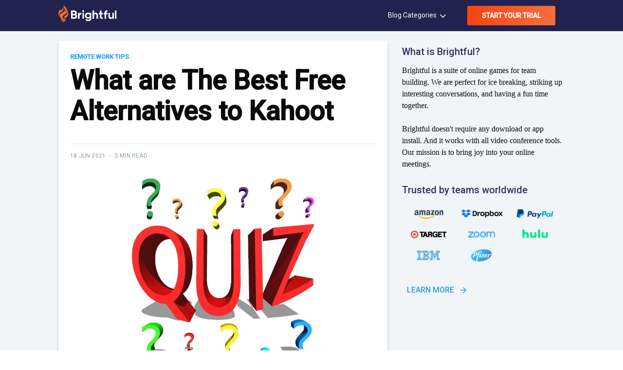

--- FILE ---
content_type: text/html; charset=utf-8
request_url: https://www.brightful.me/blog/what-are-the-free-alternatives-to-kahoot/
body_size: 13596
content:
<!DOCTYPE html>
<html lang="en">
<head>

    <meta charset="utf-8" />
    <meta http-equiv="X-UA-Compatible" content="IE=edge" />

    <title>What are The Best Free Alternatives to Kahoot</title>
    <meta name="HandheldFriendly" content="True" />
    <meta name="viewport" content="width=device-width, initial-scale=1.0" />
    <link rel="stylesheet" type="text/css" href="https://www.brightful.me/assets/built/screen.css?v=76e5a8d011" />

    <meta name="description" content="Searching for alternatives to Kahoot to excite your team or students as you teach them something new, then you’ve found the right place.">
    <link rel="icon" href="https://www.brightful.me/content/images/size/w256h256/2020/07/icon_83.5@2x.png" type="image/png">
    <link rel="canonical" href="https://www.brightful.me/blog/what-are-the-free-alternatives-to-kahoot/">
    <meta name="referrer" content="no-referrer-when-downgrade">
    
    <meta property="og:site_name" content="Connect in a more meaningful way">
    <meta property="og:type" content="article">
    <meta property="og:title" content="What are The Best Free Alternatives to Kahoot">
    <meta property="og:description" content="Searching for alternatives to Kahoot to excite your team or students as you teach them something new, then you’ve found the right place.">
    <meta property="og:url" content="https://www.brightful.me/blog/what-are-the-free-alternatives-to-kahoot/">
    <meta property="og:image" content="https://www.brightful.me/content/images/2021/06/2-1.jpg">
    <meta property="article:published_time" content="2021-06-18T15:05:38.000Z">
    <meta property="article:modified_time" content="2021-11-22T06:21:51.000Z">
    <meta property="article:tag" content="Remote Work Tips">
    <meta property="article:tag" content="Icebreaker Games">
    
    <meta name="twitter:card" content="summary_large_image">
    <meta name="twitter:title" content="What are The Best Free Alternatives to Kahoot">
    <meta name="twitter:description" content="Searching for alternatives to Kahoot to excite your team or students as you teach them something new, then you’ve found the right place.">
    <meta name="twitter:url" content="https://www.brightful.me/blog/what-are-the-free-alternatives-to-kahoot/">
    <meta name="twitter:image" content="https://www.brightful.me/content/images/2021/06/2-1.jpg">
    <meta name="twitter:label1" content="Written by">
    <meta name="twitter:data1" content="Wilson Pang">
    <meta name="twitter:label2" content="Filed under">
    <meta name="twitter:data2" content="Remote Work Tips, Icebreaker Games">
    <meta name="twitter:site" content="@brightfulhq">
    <meta property="og:image:width" content="1200">
    <meta property="og:image:height" content="800">
    
    <script type="application/ld+json">
{
    "@context": "https://schema.org",
    "@type": "Article",
    "publisher": {
        "@type": "Organization",
        "name": "Connect in a more meaningful way",
        "url": "https://www.brightful.me/",
        "logo": {
            "@type": "ImageObject",
            "url": "https://www.brightful.me/content/images/size/w256h256/2020/07/icon_83.5@2x.png",
            "width": 60,
            "height": 60
        }
    },
    "author": {
        "@type": "Person",
        "name": "Wilson Pang",
        "image": {
            "@type": "ImageObject",
            "url": "//www.gravatar.com/avatar/59ace1c1da0a5307a7a430cfa8cec2ff?s=250&d=mm&r=x",
            "width": 250,
            "height": 250
        },
        "url": "https://www.brightful.me/404/",
        "sameAs": []
    },
    "headline": "What are The Best Free Alternatives to Kahoot",
    "url": "https://www.brightful.me/blog/what-are-the-free-alternatives-to-kahoot/",
    "datePublished": "2021-06-18T15:05:38.000Z",
    "dateModified": "2021-11-22T06:21:51.000Z",
    "image": {
        "@type": "ImageObject",
        "url": "https://www.brightful.me/content/images/2021/06/2-1.jpg",
        "width": 1200,
        "height": 800
    },
    "keywords": "Remote Work Tips, Icebreaker Games",
    "description": "Kahoot is a popular platform that provides an endless way for entertainment and\neducation. The platform allows its users to design quizzes\n[https://www.brightful.me/blog/trivia-categories/] and creates a challenging\nenvironment that ignites people&#x27;s desires to learn something new. However, there\nare games like Kahoot that are available in the market, and you can find a large\namount online. A decent amount of them are free to use and provide you with an\nassortment of features that can ensure you ",
    "mainEntityOfPage": "https://www.brightful.me/blog/what-are-the-free-alternatives-to-kahoot/"
}
    </script>

    <meta name="generator" content="Ghost 6.12">
    <link rel="alternate" type="application/rss+xml" title="Connect in a more meaningful way" href="https://www.brightful.me/blog/rss/">
    <script defer src="https://cdn.jsdelivr.net/ghost/portal@~2.56/umd/portal.min.js" data-i18n="true" data-ghost="https://www.brightful.me/" data-key="506ed75d49bc660befdedacbea" data-api="https://alvinhung.ghost.io/ghost/api/content/" data-locale="en" crossorigin="anonymous"></script><style id="gh-members-styles">.gh-post-upgrade-cta-content,
.gh-post-upgrade-cta {
    display: flex;
    flex-direction: column;
    align-items: center;
    font-family: -apple-system, BlinkMacSystemFont, 'Segoe UI', Roboto, Oxygen, Ubuntu, Cantarell, 'Open Sans', 'Helvetica Neue', sans-serif;
    text-align: center;
    width: 100%;
    color: #ffffff;
    font-size: 16px;
}

.gh-post-upgrade-cta-content {
    border-radius: 8px;
    padding: 40px 4vw;
}

.gh-post-upgrade-cta h2 {
    color: #ffffff;
    font-size: 28px;
    letter-spacing: -0.2px;
    margin: 0;
    padding: 0;
}

.gh-post-upgrade-cta p {
    margin: 20px 0 0;
    padding: 0;
}

.gh-post-upgrade-cta small {
    font-size: 16px;
    letter-spacing: -0.2px;
}

.gh-post-upgrade-cta a {
    color: #ffffff;
    cursor: pointer;
    font-weight: 500;
    box-shadow: none;
    text-decoration: underline;
}

.gh-post-upgrade-cta a:hover {
    color: #ffffff;
    opacity: 0.8;
    box-shadow: none;
    text-decoration: underline;
}

.gh-post-upgrade-cta a.gh-btn {
    display: block;
    background: #ffffff;
    text-decoration: none;
    margin: 28px 0 0;
    padding: 8px 18px;
    border-radius: 4px;
    font-size: 16px;
    font-weight: 600;
}

.gh-post-upgrade-cta a.gh-btn:hover {
    opacity: 0.92;
}</style>
    <script defer src="https://cdn.jsdelivr.net/ghost/sodo-search@~1.8/umd/sodo-search.min.js" data-key="506ed75d49bc660befdedacbea" data-styles="https://cdn.jsdelivr.net/ghost/sodo-search@~1.8/umd/main.css" data-sodo-search="https://alvinhung.ghost.io/" data-locale="en" crossorigin="anonymous"></script>
    
    <link href="https://www.brightful.me/webmentions/receive/" rel="webmention">
    <script defer src="/public/cards.min.js?v=76e5a8d011"></script>
    <link rel="stylesheet" type="text/css" href="/public/cards.min.css?v=76e5a8d011">
    <script defer src="/public/member-attribution.min.js?v=76e5a8d011"></script>
    <script defer src="/public/ghost-stats.min.js?v=76e5a8d011" data-stringify-payload="false" data-datasource="analytics_events" data-storage="localStorage" data-host="https://www.brightful.me/.ghost/analytics/api/v1/page_hit"  tb_site_uuid="c9c57e5e-6fef-464e-a31d-e457122c98fb" tb_post_uuid="8e8e5213-fba5-4d40-9471-02e5c5b03939" tb_post_type="post" tb_member_uuid="undefined" tb_member_status="undefined"></script><style>:root {--ghost-accent-color: #15171A;}</style>
    <!-- Google Tag Manager -->
<script>
  (function (w, d, s, l, i) {
    w[l] = w[l] || [];
    w[l].push({ "gtm.start": new Date().getTime(), event: "gtm.js" });
    var f = d.getElementsByTagName(s)[0],
      j = d.createElement(s),
      dl = l != "dataLayer" ? "&l=" + l : "";
    j.async = true;
    j.src = "https://www.googletagmanager.com/gtm.js?id=" + i + dl;
    f.parentNode.insertBefore(j, f);
  })(window, document, "script", "dataLayer", "GTM-PTQVHFL");
</script>
<!-- End Google Tag Manager -->

<!-- Amplitude script -->
<script type="text/javascript">
(function(e,t){var n=e.amplitude||{_q:[],_iq:{}};var r=t.createElement("script")
;r.type="text/javascript"
;r.integrity="sha384-xwN6OCSgIf1SF9jtD6pouaSwCvpobyV3lanBGQ1d33MwTxLarbQxUif0Slt0npCM"
;r.crossOrigin="anonymous";r.async=true
;r.src="https://cdn.amplitude.com/libs/amplitude-8.3.0-min.gz.js"
;r.onload=function(){if(!e.amplitude.runQueuedFunctions){
console.log("[Amplitude] Error: could not load SDK")}}
;var i=t.getElementsByTagName("script")[0];i.parentNode.insertBefore(r,i)
;function s(e,t){e.prototype[t]=function(){
this._q.push([t].concat(Array.prototype.slice.call(arguments,0)));return this}}
var o=function(){this._q=[];return this}
;var a=["add","append","clearAll","prepend","set","setOnce","unset","preInsert","postInsert","remove"]
;for(var c=0;c<a.length;c++){s(o,a[c])}n.Identify=o;var u=function(){this._q=[]
;return this}
;var l=["setProductId","setQuantity","setPrice","setRevenueType","setEventProperties"]
;for(var p=0;p<l.length;p++){s(u,l[p])}n.Revenue=u
;var d=["init","logEvent","logRevenue","setUserId","setUserProperties","setOptOut","setVersionName","setDomain","setDeviceId","enableTracking","setGlobalUserProperties","identify","clearUserProperties","setGroup","logRevenueV2","regenerateDeviceId","groupIdentify","onInit","logEventWithTimestamp","logEventWithGroups","setSessionId","resetSessionId"]
;function v(e){function t(t){e[t]=function(){
e._q.push([t].concat(Array.prototype.slice.call(arguments,0)))}}
for(var n=0;n<d.length;n++){t(d[n])}}v(n);n.getInstance=function(e){
e=(!e||e.length===0?"$default_instance":e).toLowerCase()
;if(!Object.prototype.hasOwnProperty.call(n._iq,e)){n._iq[e]={_q:[]};v(n._iq[e])
}return n._iq[e]};e.amplitude=n})(window,document);
</script>
<!-- End Amplitude script -->

<!-- Convertize script -->
<script src="//pixel.convertize.io/8154.js" charset="UTF-8"></script>
<!-- End Convertize script -->

	<script src="https://cdn.polyfill.io/v2/polyfill.min.js?features=es6,Array.prototype.includes,CustomEvent,Object.entries,Object.values,URL"></script>
    <script src="https://www.brightful.me/assets/home/js/app.js?v=76e5a8d011"></script>

    <script>
        initAmplitude();
        identifyAmplitude("setOnce", "creationDate", new Date(Date.now()).toISOString());
        identifyAmplitude("setOnce", "landingPage", location.pathname);
    </script>
</head>
<body class="post-template tag-remote-work-tips tag-icebreaker-games">

    <div class="site-wrapper">

        <head>
    <link rel="stylesheet" type="text/css" href="https://www.brightful.me/assets/random-question-generator/styles.css?v=76e5a8d011" />
    <link rel="stylesheet" type="text/css" href="https://www.brightful.me/assets/random-question-generator-2/styles.css?v=76e5a8d011" />
    <link rel="stylesheet" type="text/css" href="https://www.brightful.me/assets/random-noun-generator/styles.css?v=76e5a8d011" />
    <link rel="stylesheet" type="text/css" href="https://www.brightful.me/assets/random-trivia-generator/styles.css?v=76e5a8d011" />
    <link rel="stylesheet" type="text/css" href="https://www.brightful.me/assets/random-pictionary-christmas-generator/styles.css?v=76e5a8d011" />
    <link rel="stylesheet" type="text/css" href="https://www.brightful.me/assets/built/popup.css?v=76e5a8d011" />
    <link rel="stylesheet" href="https://cdn.plyr.io/3.6.7/plyr.css" />
</head>


<header class="site-header">
    <div class="outer site-nav-main brightful-dark-bg">
    <div class="inner">
        <nav class="site-nav">
        <div class="site-nav-left">
                <a class="site-nav-logo fix-logo" href="https://www.brightful.me"><img src="https://www.brightful.me/assets/home/img/logo-white.svg?v=76e5a8d011" alt="Connect in a more meaningful way" /></a>
        </div>
    <div class="site-nav-right">
            <ul class="site-nav-right-menu">
                <li class="blog-category"><a href="#">Blog Categories <svg xmlns="http://www.w3.org/2000/svg" width="24" height="24" viewBox="0 0 24 24" fill="none" stroke="currentColor" stroke-width="2" stroke-linecap="round" stroke-linejoin="round" class="feather feather-chevron-down"><polyline points="6 9 12 15 18 9"></polyline></svg></a>
                            <ul class="nav" role="menu">
            <li class="nav-latest-posts">
                <a href="https://www.brightful.me/blog/">Latest Posts</a>
            </li>
            <li class="nav-conversation-starters">
                <a href="https://www.brightful.me/tag/conversation-starters/">Conversation Starters</a>
            </li>
            <li class="nav-icebreaker-games">
                <a href="https://www.brightful.me/blog/best-icebreaker-games-for-team-building-activities/">Icebreaker Games</a>
            </li>
            <li class="nav-remote-work-tips">
                <a href="https://www.brightful.me/blog/all-you-ever-need-to-know-about-remote-work/">Remote Work Tips</a>
            </li>
            <li class="nav-self-care">
                <a href="https://www.brightful.me/blog/why-is-self-care-in-important-in-the-remote-workplace/">Self-care</a>
            </li>
    </ul>

                </li>
                        <li class="nav-start-your-trial"><a href="https://www.brightful.me/play/?source=blog" class="host-game">START YOUR TRIAL</a></li>

            </ul>
    </div>
</nav>    </div>
</div>
</header>

<script src="https://ajax.googleapis.com/ajax/libs/jquery/3.6.0/jquery.min.js"></script>
<script src="https://www.brightful.me/assets/random-question-generator/script.js?v=76e5a8d011"></script>
<script src="https://www.brightful.me/assets/random-question-generator-2/script.js?v=76e5a8d011"></script>
<script src="https://www.brightful.me/assets/random-noun-generator/script.js?v=76e5a8d011"></script>
<script src="https://www.brightful.me/assets/random-trivia-generator/script.js?v=76e5a8d011"></script>
<script src="https://www.brightful.me/assets/random-pictionary-christmas-generator/script.js?v=76e5a8d011"></script>
<script src="https://cdn.plyr.io/3.6.7/plyr.polyfilled.js"></script>

<main id="site-main" class="site-main outer post-main-wrapper">
    <div class="inner">
        <article class="post-full post tag-remote-work-tips tag-icebreaker-games "></article>
            <div class="post-wrapper">
                <div class="post-full-content-box post-full-inner-content">
                    <header class="post-full-header">
                        <section class="post-full-tags">
                            <a href="/tag/remote-work-tips/">Remote Work Tips</a>
                        </section>
                        <h1 class="post-full-title">What are The Best Free Alternatives to Kahoot</h1>
                        <div class="post-full-byline">
                            <section class="post-full-byline-content">
                                <section class="post-full-byline-meta">
                                    <div class="byline-meta-content">
                                        <time class="byline-meta-date"
                                            datetime="2021-06-18">18 Jun 2021</time>
                                        <span class="byline-reading-time"><span class="bull">&bull;</span>
                                            5 min read</span>
                                    </div>
                                </section>
                            </section>
                        </div>
                    </header>
                    <figure class="post-full-image">
                        <img srcset="/content/images/size/w300/2021/06/2-1.jpg 300w,
                                    /content/images/size/w600/2021/06/2-1.jpg 600w,
                                    /content/images/size/w1000/2021/06/2-1.jpg 1000w,
                                    /content/images/size/w2000/2021/06/2-1.jpg 2000w" sizes="(max-width: 800px) 400px,
                                (max-width: 1170px) 1170px,
                                    2000px" src="/content/images/size/w2000/2021/06/2-1.jpg" alt="What are The Best Free Alternatives to Kahoot" />
                    </figure>
                    <section class="post-full-content control-full-w-image">
                        <div class="post-content">
                            <p>Kahoot is a popular platform that provides an endless way for entertainment and education. The platform allows its users to design <a href="https://www.brightful.me/blog/trivia-categories/">quizzes</a> and creates a challenging environment that ignites people's desires to learn something new. However, there are <strong>games like</strong> Kahoot that are available in the market, and you can find a large amount online. A decent amount of them are free to use and provide you with an assortment of features that can ensure you and your remote team have an exceptional time. <br></p><p>If you are searching for options similar to Kahoot that allow you to ignite some excitement from your team or students as you teach them something new, then you’ve found the right place. For this post, we are going to provide you with free alternatives to Kahoot. <br></p><figure class="kg-card kg-image-card"><img src="https://www.brightful.me/content/images/2021/06/image-17.png" class="kg-image" alt loading="lazy" width="1920" height="1080" srcset="https://www.brightful.me/content/images/size/w600/2021/06/image-17.png 600w, https://www.brightful.me/content/images/size/w1000/2021/06/image-17.png 1000w, https://www.brightful.me/content/images/size/w1600/2021/06/image-17.png 1600w, https://www.brightful.me/content/images/2021/06/image-17.png 1920w" sizes="(min-width: 720px) 720px"></figure><h2 id="brightful"><a href="https://www.brightful.me/play/"><strong>Brightful</strong></a></h2><p>Remote learning is a challenge for many people, especially if they need to keep their students or teams engaged online. Keeping everyone’s attention is hard with the proper stimulation and causes people to lose their concentration on the video calls. Fortunately, Brightful has managed to create a platform that provides you with icebreaker games and group activities that can turn these video calls into something exciting and engaging, along with providing a learning opportunity for everyone involved. <br></p><figure class="kg-card kg-image-card kg-width-full"><a href="https://www.brightful.me/play/"><img src="https://www.brightful.me/content/images/2021/09/Brightful-Dashboard.JPG" class="kg-image" alt loading="lazy" width="1901" height="785" srcset="https://www.brightful.me/content/images/size/w600/2021/09/Brightful-Dashboard.JPG 600w, https://www.brightful.me/content/images/size/w1000/2021/09/Brightful-Dashboard.JPG 1000w, https://www.brightful.me/content/images/size/w1600/2021/09/Brightful-Dashboard.JPG 1600w, https://www.brightful.me/content/images/2021/09/Brightful-Dashboard.JPG 1901w"></a></figure><p>Brightful provides its users with a suite of games that increase engagement and social solidarity. Playing these games before the start of a meeting can improve communication and social interaction. Games like <a href="https://now.brightful.me/draw-it?ref=brightful.me">Draw It </a>or <a href="https://now.brightful.me/conversations?ref=brightful.me">Question</a> of the day are designed to develop positive behavior such as teamwork. Similar to Kahoot, Brightful gives you the ability to customize the games, so you can create questions that match your specific needs. Host a quiz by including multiple-choice questions with <a href="https://now.brightful.me/trivia?ref=brightful.me">Trivia</a>, or play Describe it with a list of particular words. There is also a community of other Brightful users who share their content from all over the world. <br></p><figure class="kg-card kg-image-card"><a href="https://now.brightful.me/draw-it?ref=brightful.me"><img src="https://www.brightful.me/content/images/2021/09/draw-it---Hero-image.gif" class="kg-image" alt loading="lazy" width="270" height="464"></a></figure><h2 id="quizlet"><a href="https://quizlet.com/?ref=brightful.me"><strong>Quizlet</strong></a></h2><p>Quizlet provides you almost everything you would expect from a free Kahoot alternative. The platform is entirely free to download and play. The user can easily choose games to play by starting a quiz, and it even offers you the ability to create more in-depth questions for your assessments. Quizlet also provides study tools that can help teachers better prepare students for upcoming exams. Home use is a superb feature for this app. Arranging a quiz game for a room of people is no trouble at all with Quizlet. The interactive review games also assist students with catching up on lesson plans more efficiently. <br><br></p><h2 id="jeopardy-lab"><a href="https://jeopardylabs.com/?ref=brightful.me"><strong>Jeopardy Lab</strong></a></h2><p>Jeopardy Lab is another free alternative to Kahoot that shares some similar features. The platform allows users to create and customize jeopardy questions for free. You can use this website to come up with questions that will leave everyone having an exciting experience and ensure they leave with more knowledge. For a teacher, Jeopardy Lab can help students review for upcoming exams. In the case of remote managers, the platform is exceptional for boosting social interaction among team members and testing what they know about the organization or industry. <br></p><p><strong>Similar to Kahoot</strong>, Jeopardy Lab is easy to work with. All you have to do is create a customized Jeopardy template, share the provided URL with your team and get ready to answer those questions. There are also other templates designed by other users that are available as well. Jeopardy Labs has a sizable list that you can browse through and edit to suit your needs. <br></p><h2 id="poll-everywhere"><a href="https://www.polleverywhere.com/?ref=brightful.me"><strong>Poll Everywhere</strong></a></h2><p>Poll Everywhere is a unique learning platform that can meet any of your needs. Whether you're a business leader looking to coach your remote teams in their respective fields or a teacher attempting to make your student's study efforts more exciting. When comparing this to Kahoot, this platform is one of the best free alternatives around and provides an abundance of modes, where you can choose them according to your needs.  <br></p><p>The platform lets you conduct competitions, gather surveys, and start Q&amp;As. The best feature here you will have access to is the clickable image, which allows you to ask questions on maps. Furthermore, Poll Everywhere has over twenty different ways to ask questions and make studies more enticing. Users can also download sheets and other information to share with others. <br></p><h2 id="quizizz"><a href="https://quizizz.com/?ref=brightful.me"><strong>Quizizz</strong></a></h2><p>Quizizz is a teaching and learning website that grants you the ability to create lessons along with quizzes. It’s an excellent free Kahoot alternative for anyone looking to make learning more fun for their teams or students. You can sign up for a free account and start generating multiple-choice, fill-in-the-blank questions, polls, checkboxes, and other varying types of questions. Plus, this alternative to Kahoot is available on every device out there. <br></p><p>Quizizz allows you to show live leaderboard results from your screen. Aside from this, if you are running out of questions, the platform has a community of quizzes created by other people that grants you some ideas on how to make your own questions. The search bar is very intuitive and throws several topic-related questions that can be included in your trivia. <br></p><h2 id="quizalize"><a href="https://www.quizalize.com/?ref=brightful.me"><strong>Quizalize</strong></a></h2><p>Quizalize is a robust educational website that allows you to acquire quizzes. The user can sign up for a free account and begin testing out their remote team in a blink of an eye. The platform is considerably easy to use, and creating quizzes doesn’t take too long, allowing you to focus on more important matters. Furthermore, you can include a text-to-speech feature so that your team can hear what you have written down. <br></p><p>The platform also allows you to upload audio files, which assist with asking questions on a whole other level. On top of that, the platform provides you with several features that further enhance your coaching capabilities, such as setting a timer. If you are searching for a free Kahoot alternative that is made for quizzing purposes, then Quizalize is an excellent choice for your organization. <br></p><h2 id="ahaslides"><a href="https://ahaslides.com/?ref=brightful.me"><strong>Ahaslides</strong></a></h2><p>If you're looking for a way to make your presentation better or merely looking for a Kahoot alternative for teaching, Ahaslides is an excellent choice. The platform provides you with some exceptional features that will make your teaching experience mind-blowing. Users will have access to several options such as word cloud, pick an image, pick answers, direct links, Google Slides, and more. <br></p><p>Ahaslides grants you the ability to build slides where you can present something or ask questions from your team. The platform’s interface is intuitive and is easy to pick up, allowing you to conduct tests in no time. Furthermore, you can include a personal logo to make the questions more authentic, and you close or open a text link for students or your employees. <br></p><h2 id="conclusion"><strong>Conclusion</strong></h2><p>These free alternatives are guaranteed to help you make sure your students or employees can pick something new while being provided with an intuitive and exciting way to learn something new. Each of these platforms provides you with a free option to use, so don’t hesitate to sign up and see if the platform works for you.</p>
                        </div>
                    </section>
                </div>
                <div class="post-sidebar-content sidebar">
    <div class="post-sidebar-inner">


        <div class="single-sidebar-posts">
            <h5 class="sidebar-heading">
                What is Brightful?
            </h5>
            <p class="sidebar-text">
                Brightful is a suite of online games for team building. We are perfect for ice breaking, striking up interesting conversations, and having a fun time together.<br><br>
				Brightful doesn't require any download or app install. And it works with all video conference tools. Our mission is to bring joy into your online meetings.
            </p>
        </div>

        <div class="single-sidebar-posts sidebar-trusted-by-teams-worldwide">
            <h5 class="sidebar-heading">
                How it works
            </h5>
            <div class="wrapper">
                <ul class="StepProgress">
                    <li class="StepProgress-item">Sign up in seconds, then pick a game to host.</li>
                    <li class="StepProgress-item">Gather everyone into your virtual conference using your existing meeting tool (eg. Zoom or Skype).
                    </li>
                    <li class="StepProgress-item">Share the invitation with your team and you’re good to go. Enjoy the game!</li>
                </ul>
            </div>
        </div>
		
		<div class="single-sidebar-posts">
            <h5 class="sidebar-heading">
                Trusted by teams worldwide
            </h5>
            <div class="partner-wrapper">
                <div class="partner-image">
                    <img src="https://www.brightful.me/assets/img/teams/amazon.png?v=76e5a8d011" alt="image">
                </div>
                <div class="partner-image">
                    <img src="https://www.brightful.me/assets/img/teams/dropbox.png?v=76e5a8d011" alt="image">
                </div>
                <div class="partner-image">
                    <img src="https://www.brightful.me/assets/img/teams/paypal.png?v=76e5a8d011" alt="image">
                </div>
                <div class="partner-image">
                    <img src="https://www.brightful.me/assets/img/teams/target.png?v=76e5a8d011" alt="image">
                </div>
                <div class="partner-image">
                    <img src="https://www.brightful.me/assets/img/teams/zoom.png?v=76e5a8d011" alt="image">
                </div>
                <div class="partner-image">
                    <img src="https://www.brightful.me/assets/img/teams/hulu.png?v=76e5a8d011" alt="image">
                </div>
                <div class="partner-image">
                    <img src="https://www.brightful.me/assets/img/teams/ibm.png?v=76e5a8d011" alt="image">
                </div>
                <div class="partner-image">
                    <img src="https://www.brightful.me/assets/img/teams/pfizer.png?v=76e5a8d011" alt="image">
                </div>
            </div>
        </div>

        <div class="btn-learn-more">
            <a href="https://www.brightful.me/play/?source=blog" target="_blank" class="continue-reading">
                <span>Learn more</span>
                <svg xmlns="http://www.w3.org/2000/svg" width="24" height="24" viewBox="0 0 24 24" fill="none" stroke="currentColor" stroke-width="2" stroke-linecap="round" stroke-linejoin="round" class="feather feather-arrow-right"><line x1="5" y1="12" x2="19" y2="12"></line><polyline points="12 5 19 12 12 19"></polyline></svg>            </a>
        </div>
    </div>
</div>            </div>
        </article>
    </div>
</main>

<div class="connection-section outer">
    <div class="inner">
        <div class="footer-top-section">
            <div class="inner">
                <div class="discussion-wrapper">
                    <div class="discussion-image">
                        <img src="https://www.brightful.me/assets/home/img/discussion.png?v=76e5a8d011" alt="discussion image">
                    </div>
                    <div class="discussion-content">
                        <h3 class="discussion-heading">Connect in a more meaningful way</h3>
                        <p class="discussion-text">Virtual meetings can get impersonal and tedious. Brightful&#x27;s games transform your meetings into a fun and joyful experience. Connect deeply with your team, community and loved ones.</p>
                        <a class="btn-orange-primary" href="https://www.brightful.me/play/?source=blog">START YOUR TRIAL</a>
                    </div>
                </div>
            </div>
        </div>
    </div>
</div>

<div id="trivia-popup" class="popup-section" style="background-image:url(https://www.brightful.me/assets/img/hero/popup-bg.png?v=76e5a8d011);">
    <div class="popup-close-option" onclick="popupClose()">
        <img src="https://www.brightful.me/assets/img/hero/close-option.png?v=76e5a8d011" alt="icon">
    </div>
    <div class="popup-wrap shape-parent">
        <div class="shape-line">
           <img src="https://www.brightful.me/assets/img/hero/line-shape.png?v=76e5a8d011" alt="" class="shape-line-one">
           <img src="https://www.brightful.me/assets/img/hero/line-shape.png?v=76e5a8d011" alt="" class="shape-line-two">
        </div>
        <div class="popup-wrapper">
            <div class="try-wrap">
                <span>try</span>
                <img src="https://www.brightful.me/assets/img/hero/try-bg.png?v=76e5a8d011" alt="bg image">
            </div>
            <div class="popup-content-wraper">
                <h3>Give Brightful’s Trivia a go!</h3>
                <div class="popup-trivia-qus-wrap">
                    <h5>When Avengers: Endgame passed Titanic in total box-office, what Titanic director sent Kevin Feige a congratulatory message?</h5>
                    <ul class="popup-ans-list">
                        <li>
                            <button>James Cameron</button>
                        </li>
                        <li>
                            <button>Steven Spielberg</button>
                        </li>
                        <li>
                            <button>Martin Scorsese</button>
                        </li>
                        <li>
                            <button>Leonardo DiCaprio</button>
                        </li>
                    </ul>
                </div>
            </div>
        </div> 
    </div>
    <div class="congrass-option popup-wrap">
        <div class="shape-line">
           <img src="https://www.brightful.me/assets/img/hero/line-shape.png?v=76e5a8d011" alt="" class="shape-line-one">
           <img src="https://www.brightful.me/assets/img/hero/line-shape.png?v=76e5a8d011" alt="" class="shape-line-two">
           </div>
        <div class="congrass-content">
            <img src="https://www.brightful.me/assets/img/hero/answer.png?v=76e5a8d011" alt="">
            <div class="ans-options">
                <p>The correct answer is</p>
                <h5>James Cameron</h5>
            </div> 
        </div>
        <div class="congrass-ftr" style="background-image:url(https://www.brightful.me/assets/img/hero/congress-ftr.png?v=76e5a8d011)">
            <h3>Endless Trivia Questions</h3>
            <p>With 1000+ of the best trivia questions categorized in one place, you will never run out of questions again.</p>
            <a href="https://now.brightful.me/trivia" class="btn-orange-primary" onclick="popupClicked()">Try for FREE</a>
        </div>
    </div>
    <div class="popup-shape">
        <img class="popup-ftr-bg" src="https://www.brightful.me/assets/img/hero/popup-ftr-frame.png?v=76e5a8d011" alt="">
        <img class="popup-ftr-man" src="https://www.brightful.me/assets/img/hero/popup-preson.png?v=76e5a8d011" alt="">
    </div>
</div>

<div id="wyr-popup" class="popup-section" style="background-image:url(https://www.brightful.me/assets/img/hero/popup-bg.png?v=76e5a8d011);">
    <div class="popup-close-option" onclick="popupClose()">
        <img src="https://www.brightful.me/assets/img/hero/close-option.png?v=76e5a8d011" alt="icon">
    </div>
    <div class="popup-wrap shape-parent reather-step-one">
       <div class="popup-wrapper">
            <div class="try-wrap">
                <span>try</span>
                <img src="https://www.brightful.me/assets/img/hero/try-bg.png?v=76e5a8d011" alt="bg image">
            </div>
            <div class="popup-content-wraper raither-content">
                <h3>Give Brightful a go!</h3>
                <div class="raither-img">
                    <img src="https://www.brightful.me/assets/img/hero/reather-img.png?v=76e5a8d011" alt="">
                </div>
                <div class="popup-wyr-qus-wrap">
                    <h5>Would you rather be</h5>
                    <ul class="raither-popup-ans-list">
                        <li class="raither-option-one">
                            <button>Lebron James / Simone Biles</button>
                        </li>
                        <li class="raither-option-two">
                            <button>Beyonce / Ed Sheeran</button>
                        </li>
                    </ul>
                </div>
            </div>
        </div> 
    </div>
    <div class="list-option-one popup-wrap reather-step-two">
        <div class="reather-content">
            <h3>Would you rather be</h3>
            <div class="reather-ans-wrap">
                <div class="reather-ans-vs">
                    <span>VS</span>
                </div>
                <div class="reather-ans-right">
                    <div class="reather-ans-single sky-bg">
                        <p>Lebron James / Simone Biles</p>
                        <h5>1</h5>
                        <div class="reather-ans-overlay">
                            <p>Other players: 63%</p>
                        </div>
                    </div>
                    <div class="pro-status">
                        <p>You</p>
                    </div>
                </div>
                <div class="reather-ans-single paste-bg">
                    <p>Beyonce / Ed Sheeran</p>
                    <h5>0</h5>
                    <div class="reather-ans-overlay">
                        <p>Other players: 37%</p>
                    </div>
                </div>
            </div>
        </div>
        <div class="congrass-ftr reather-ftr" style="background-image:url(https://www.brightful.me/assets/img/hero/congress-ftr.png?v=76e5a8d011)">
            <h3>Would You Rather Questions</h3>
            <p>Find 1000+ of the quirkiest, funniest, and most interesting Would You Rather questions all in one place.</p>
            <a href="https://now.brightful.me/would-you-rather" class="btn-orange-primary">Try for FREE</a>
        </div>
    </div>
    <div class="list-option-one popup-wrap reather-step-three">
        <div class="reather-content">
            <h3>Would you rather be</h3>
            <div class="reather-ans-wrap">
                <div class="reather-ans-vs">
                    <span>VS</span>
                </div>
                <div class="reather-ans-single sky-bg">
                    <p>Lebron James / Simone Biles</p>
                    <h5>0</h5>
                    <div class="reather-ans-overlay">
                        <p>Other players: 63%</p>
                    </div>
                </div>
                <div class="reather-ans-right">
                    <div class="reather-ans-single paste-bg">
                        <p>Beyonce / Ed Sheeran</p>
                        <h5>1</h5>
                        <div class="reather-ans-overlay">
                            <p>Other players: 37%</p>
                        </div>
                    </div>
                    <div class="pro-status">
                        <p>You</p>
                    </div>
                </div>
                
            </div>
        </div>
        <div class="congrass-ftr reather-ftr" style="background-image:url(https://www.brightful.me/assets/img/hero/congress-ftr.png?v=76e5a8d011)">
            <h3>Would You Rather Questions</h3>
            <p>Find 1000+ of the quirkiest, funniest, and most interesting Would You Rather questions all in one place.</p>
            <a href="https://now.brightful.me/would-you-rather" class="btn-orange-primary" onclick="popupClicked()">Try for FREE</a>
        </div>
    </div>
    <div class="popup-shape">
        <img class="popup-ftr-bg" src="https://www.brightful.me/assets/img/hero/popup-ftr-frame.png?v=76e5a8d011" alt="">
        <img class="popup-ftr-man" src="https://www.brightful.me/assets/img/hero/popup-preson.png?v=76e5a8d011" alt="">
    </div> 
</div>

<aside class="read-next outer brightful-dark-bg">
    <div class="inner">
        <div class="read-next-feed">
            <article class="read-next-card">
                <header class="read-next-card-header">
                    <h3><span>More in</span> <a href="/tag/remote-work-tips/">Remote Work Tips</a></h3>
                </header>
                <div class="read-next-card-content">
                    <ul>
                        <li>
                            <h4><a href="/blog/what-employees-really-think-about-the-hybrid-work-model/">What Employees Really Think About The Hybrid Work Model</a></h4>
                            <div class="read-next-card-meta">
                                <p><time datetime="2021-09-15">15 Sep 2021</time> –
                                    6 min read</p>
                            </div>
                        </li>
                        <li>
                            <h4><a href="/blog/how-can-i-monitor-employees-that-work-remotely/">How Can I Monitor Employees That Work Remotely?</a></h4>
                            <div class="read-next-card-meta">
                                <p><time datetime="2021-09-13">13 Sep 2021</time> –
                                    6 min read</p>
                            </div>
                        </li>
                        <li>
                            <h4><a href="/blog/how-to-close-the-distance-between-employees-in-a-remote-work-environment/">How to Close The Distance Between Employees in a Remote Work Environment</a></h4>
                            <div class="read-next-card-meta">
                                <p><time datetime="2021-09-10">10 Sep 2021</time> –
                                    6 min read</p>
                            </div>
                        </li>
                    </ul>
                </div>
                <footer class="read-next-card-footer">
                    <a href="/tag/remote-work-tips/">See all 90 posts
                        →</a>
                </footer>
            </article>

                <article class="post-card post ">

    <a class="post-card-image-link" href="/blog/what-are-the-best-online-games-you-can-play-under-ten-minutes/">
        <img class="post-card-image"
            srcset="/content/images/size/w300/2021/06/3-1.jpg 300w,
                    /content/images/size/w600/2021/06/3-1.jpg 600w,
                    /content/images/size/w1000/2021/06/3-1.jpg 1000w,
                    /content/images/size/w2000/2021/06/3-1.jpg 2000w"
            sizes="(max-width: 1000px) 400px, 700px"
            loading="lazy"
            src="/content/images/size/w600/2021/06/3-1.jpg"
            alt="What are The Best Online Games You Can Play Under Ten Minutes"
        />
    </a>

    <div class="post-card-content">

        <a class="post-card-content-link" href="/blog/what-are-the-best-online-games-you-can-play-under-ten-minutes/">

            <header class="post-card-header">
                <h2 class="post-card-title">What are The Best Online Games You Can Play Under Ten Minutes</h2>
            </header>

            <section class="post-card-excerpt">
                    <p>Online games have proven to be effective when it comes to setting the mood
before a meeting with the team. They serve as an excellent way to get everyone
relaxed</p>
            </section>

        </a>

        <footer class="post-card-meta">
            <div class="post-card-byline-content">
                <span class="post-card-byline-date"><time datetime="2021-06-18">18 Jun 2021</time> <span class="bull">&bull;</span> 4 min read</span>
            </div>
        </footer>

    </div>

</article>

            
                <article class="post-card post ">

    <a class="post-card-image-link" href="/blog/what-are-the-best-online-trivia-games-for-zoom/">
        <img class="post-card-image"
            srcset="/content/images/size/w300/2021/06/1-1.jpg 300w,
                    /content/images/size/w600/2021/06/1-1.jpg 600w,
                    /content/images/size/w1000/2021/06/1-1.jpg 1000w,
                    /content/images/size/w2000/2021/06/1-1.jpg 2000w"
            sizes="(max-width: 1000px) 400px, 700px"
            loading="lazy"
            src="/content/images/size/w600/2021/06/1-1.jpg"
            alt="What are The Top 10 Best Online Trivia Games for Zoom?"
        />
    </a>

    <div class="post-card-content">

        <a class="post-card-content-link" href="/blog/what-are-the-best-online-trivia-games-for-zoom/">

            <header class="post-card-header">
                <h2 class="post-card-title">What are The Top 10 Best Online Trivia Games for Zoom?</h2>
            </header>

            <section class="post-card-excerpt">
                    <p>Virtual Trivia
[https://www.brightful.me/blog/multiple-choice-trivia-questions-and-answers/] 
games are an appealing way for remote teams to develop relationships
[https://www.brightful.me/blog/10-easy-ways-to-build-trust-with-your-remote-staffs/] 
while learning some intriguing information.</p>
            </section>

        </a>

        <footer class="post-card-meta">
            <div class="post-card-byline-content">
                <span class="post-card-byline-date"><time datetime="2021-06-18">18 Jun 2021</time> <span class="bull">&bull;</span> 7 min read</span>
            </div>
        </footer>

    </div>

</article>
        </div>
    </div>
</aside>
<script>
    initAmplitude();
    amplitudeEvent("visitedBlog", {
        title: `What are The Best Free Alternatives to Kahoot`,
        eventTime: new Date(Date.now()).toISOString(),
        url: location.pathname,
    });
</script>
<script>
    document.addEventListener("copy", (event) => {
        let tagline = '\n\n';
        if (`Remote Work Tips` === 'Remote Work Tips') {
            tagline += 'For more team building activities, visit https://Brightful.me';
        } else {
            switch (`Icebreaker Games`) {
                case 'Trivia': {
                    tagline += 'Visit https://Brightful.me for more fun trivia!';
                    break;
                }
                case 'Questions': {
                    tagline += 'Visit https://Brightful.me for the best conversation questions.';
                    break;
                }
                case 'Would You Rather': {
                    tagline += 'For more funny and interesting Would You Rather questions, visit https://Brightful.me';
                    break;
                }
                case 'Games': {
                    tagline += 'Visit https://Brightful.me for more fun and exciting games.';
                    break;
                }
                case 'Draw': {
                    tagline += 'Visit https://Brightful.me to find more fun things to draw!';
                    break;
                }
            }
        }
        amplitudeEvent("copiedTextInBlog", {
            payload: `${document.getSelection()}`,
            url: location.pathname,
            eventTime: new Date(Date.now()).toISOString(),
        });
        event.clipboardData.setData("text", document.getSelection() + tagline);
        event.preventDefault();
    });
</script>
<script>
    let isTriviaBlog = false;
    let isWYRBlog = false;
    function popupClicked() {
        amplitudeEvent("popupClicked", {
            url: location.pathname,
            tag: isTriviaBlog ? 'Trivia' : 'Would You Rather',
            eventTime: new Date(Date.now()).toISOString(),
        });
    }
    function popupClose() {
        if (isTriviaBlog) $('#trivia-popup').fadeOut();
        if (isWYRBlog) $('#wyr-popup').fadeOut();
        if (typeof(Storage) !== 'undefined') {
            var attempts = localStorage.getItem("popup-count");
            localStorage.setItem("popup-count", ++attempts);
        } else {
            localStorage.setItem('popup-count', 1);
        }
        $('#trivia-popup').remove();
        $('#wyr-popup').remove();
    }
    $(document).ready(function () {
        const allTags = [];
        const tag1 = `Remote Work Tips`;
        const tag2 = `Icebreaker Games`;
        const tag3 = ``;
        const tag4 = ``;
        const questionAudio = new Audio("https://www.brightful.me/assets/play/audio/QuestionsAppear.mp3?v=76e5a8d011");
        if (tag1 != '') allTags.push(tag1);
        if (tag2 != '') allTags.push(tag2);
        if (tag3 != '') allTags.push(tag3);
        if (tag4 != '') allTags.push(tag4);
        isTriviaBlog = tag1 === 'Trivia' || tag2 === 'Trivia' || tag3 === 'Trivia' || tag4 === 'Trivia';
        isWYRBlog = tag1 === 'Would You Rather' || tag2 === 'Would You Rather' || tag3 === 'Would You Rather' || tag4 === 'Would You Rather';
        if (isTriviaBlog || isWYRBlog) {
            let attempts = localStorage.getItem("popup-count");
            setTimeout(function() { 
                if (isTriviaBlog) {
                    $('#trivia-popup').fadeIn();
                    questionAudio.play();
                }
                if (isWYRBlog) {
                    $('#wyr-popup').fadeIn();
                    questionAudio.play();
                }
                if (attempts < 2) {
                    amplitudeEvent("popupDisplayed", {
                        url: location.pathname,
                        tag: allTags.join(', '),
                        eventTime: new Date(Date.now()).toISOString(),
                    });
                }
            }, 30000);
            if (attempts > 1) {
                $('#trivia-popup').remove();
                $('#wyr-popup').remove();
            }
            $("html").bind("mouseleave", function () {
                setTimeout(function() {
                    if (isTriviaBlog) {
                        $('#trivia-popup').fadeIn();
                        questionAudio.play();
                    }
                    if (isWYRBlog) {
                        $('#wyr-popup').fadeIn();
                        questionAudio.play();
                    }
                    amplitudeEvent("popupDisplayed", {
                        url: location.pathname,
                        tag: allTags.join(', '),
                        eventTime: new Date(Date.now()).toISOString(),
                    });
                }, 300); 
                $("html").unbind("mouseleave");
            });
        }
        // Trivia popup scripts
        if (isTriviaBlog) {
            let btnOptions = $('.popup-ans-list li button');
            let correctResult = 'James Cameron';
            let correctOption;
            btnOptions.each(function() {
                let $this = $(this); 
                let thisVal = $this.text();
                if (correctResult === thisVal){
                    correctOption = $this.parent().index(); 
                }
            });
            btnOptions.click(function() {
                let $this = $(this); 
                let thisVal = $this.text();
                setTimeout(function(e) {
                    if (correctResult === thisVal){
                        $this.parent().addClass('correct');
                    } else {
                        $this.parent().addClass('wrong');
                        btnOptions.parent().eq(correctOption).addClass('correct');
                    }
                }, 1000);
                setTimeout(function() {
                    $('.popup-wrap').addClass('hide');
                    $('.congrass-option').addClass('show');
                },2000);
            });
        }
        // WYR popup scripts
        if (isWYRBlog) {
            setTimeout(function(){
                $('.raither-option-one').click(function() {
                    $('.reather-step-one, .reather-step-three').addClass('none');
                    $('.reather-step-two').addClass('show');
                });
            }, 1000);
            setTimeout(function(){
                $('.raither-option-two').click(function() {
                    $('.reather-step-one, .reather-step-two').addClass('none');
                    $('.reather-step-three').addClass('show');
                });
            }, 1000);
        }
    });
</script>
<script>
    const players = Array.from(
        document.querySelectorAll('.plyr__video-embed')).map(p => new Plyr(p, {})
    );
</script>



        <footer class="site-footer outer brightful-bg">
            <div class="site-footer-content inner">
                <section class="copyright"><a href="https://www.brightful.me">Connect in a more meaningful way</a> &copy; 2026</section>
                <nav class="site-footer-nav">
                    <a href="https://www.brightful.me/blog/">Latest Posts</a>
                    
                    <a href="https://x.com/brightfulhq" target="_blank" rel="noopener">Twitter</a>
                </nav>
            </div>
        </footer>

    </div>

    <div class="subscribe-success-message">
        <a class="subscribe-close" href="javascript:;"></a>
        You've successfully subscribed to Connect in a more meaningful way!
    </div>

    <div id="subscribe" class="subscribe-overlay">
        <a class="subscribe-close-overlay" href="#"></a>
        <a class="subscribe-close-button" href="#"></a>
        <div class="subscribe-overlay-content">
            <div class="subscribe-form">
                <h1 class="subscribe-overlay-title">Subscribe to Connect in a more meaningful way</h1>
                <p class="subscribe-overlay-description">Stay up to date! Get all the latest & greatest posts delivered straight to your inbox</p>
                <form data-members-form="subscribe">
                    <div class="form-group">
                        <input class="subscribe-email" data-members-email placeholder="youremail@example.com"
                            autocomplete="false" />
                        <button class="button primary" type="submit">
                            <span class="button-content">Subscribe</span>
                            <span class="button-loader"><svg version="1.1" id="loader-1" xmlns="http://www.w3.org/2000/svg" xmlns:xlink="http://www.w3.org/1999/xlink" x="0px"
    y="0px" width="40px" height="40px" viewBox="0 0 40 40" enable-background="new 0 0 40 40" xml:space="preserve">
    <path opacity="0.2" fill="#000" d="M20.201,5.169c-8.254,0-14.946,6.692-14.946,14.946c0,8.255,6.692,14.946,14.946,14.946
s14.946-6.691,14.946-14.946C35.146,11.861,28.455,5.169,20.201,5.169z M20.201,31.749c-6.425,0-11.634-5.208-11.634-11.634
c0-6.425,5.209-11.634,11.634-11.634c6.425,0,11.633,5.209,11.633,11.634C31.834,26.541,26.626,31.749,20.201,31.749z" />
    <path fill="#000" d="M26.013,10.047l1.654-2.866c-2.198-1.272-4.743-2.012-7.466-2.012h0v3.312h0
C22.32,8.481,24.301,9.057,26.013,10.047z">
        <animateTransform attributeType="xml" attributeName="transform" type="rotate" from="0 20 20" to="360 20 20"
            dur="0.5s" repeatCount="indefinite" />
    </path>
</svg></span>
                        </button>
                    </div>
                    <div class="message-success">
                        <strong>Great!</strong> Check your inbox and click the link to confirm your subscription.
                    </div>
                    <div class="message-error">
                        Please enter a valid email address!
                    </div>
                </form>
            </div>
        </div>
    </div>

	<script src="https://ajax.googleapis.com/ajax/libs/jquery/3.6.0/jquery.min.js"></script>
    <script src="https://www.brightful.me/assets/built/sticky-sidebar.js?v=76e5a8d011"></script>
    <script src="https://www.brightful.me/assets/built/casper.js?v=76e5a8d011"></script>

    <script>
        // Give the parameter a variable name
        var action = getParameterByName('action');

        $(document).ready(function () {
            if (action == 'subscribe') {
                $('body').addClass("subscribe-success");
            }

            $('.subscribe-success-message .subscribe-close').click(function () {
                $('.subscribe-success-message').addClass('close');
            });

            // Reset form on opening subscrion overlay
            $('.subscribe-button').click(function() {
                $('.subscribe-overlay form').removeClass();
                $('.subscribe-email').val('');
            });

        });
    </script>

    <script>
    function showHowItWorksTagsBlog() {
        if ($(window).height() < 840) {
            $('.sidebar-trusted-by-teams-worldwide').hide();
        } else {
            $('.sidebar-trusted-by-teams-worldwide').show();
        }
    }
    $(document).ready(function () {
        // FitVids - start
        var $postContent = $(".post-full-content");
        $postContent.fitVids();
        // FitVids - end

        $('.sidebar').StickySidebar({
            additionalMarginTop: 70
        });

        $(window).resize(() =>  showHowItWorksTagsBlog());

        showHowItWorksTagsBlog();

        // Replace nav with title on scroll - start
        Casper.stickyNavTitle({
            navSelector: '.site-nav-main',
            titleSelector: '.post-full-title',
            activeClass: 'nav-post-title-active'
        });
        // Replace nav with title on scroll - end

        // Hover on avatar
        var hoverTimeout;
        $('.author-list-item').hover(function () {
            var $this = $(this);

            clearTimeout(hoverTimeout);

            $('.author-card').removeClass('hovered');
            $(this).children('.author-card').addClass('hovered');

        }, function () {
            var $this = $(this);

            hoverTimeout = setTimeout(function () {
                $this.children('.author-card').removeClass('hovered');
            }, 800);
        });
    });
</script>


    

</body>
</html>


--- FILE ---
content_type: text/css; charset=UTF-8
request_url: https://www.brightful.me/assets/random-question-generator/styles.css?v=76e5a8d011
body_size: 59
content:
.random-question {
  width: 100%;
  font-size: 20px;
  margin: auto;
  text-align: center;
}
.random-question .content {
  background-color: #f1f5f7;
  padding: 36px 24px;
  width: 100%;
  margin-bottom: -13px;
}

.bright-full-button {
  box-shadow: 0 1px 3px 0 rgba(0, 0, 0, 0.4);
  background-image: linear-gradient(110deg, #fa410f, #f4703d);
  position: relative;
  font-family: "gilroy__boldbold";
  text-transform: uppercase;
  border-radius: 2px;
  color: #fff;
  padding-left: 36px;
  padding-right: 36px;
  font-size: 16px;
  padding: 14px;
  border: none;
  width: 328px;
  cursor: pointer;
  margin-top: 24px;
  transition: all ease 0.3s;
}

.bright-full-button:focus {
  outline: none;
  border: none;
}

.bright-full-button:hover {
  box-shadow: 0 2px 6px 0 rgba(0, 0, 0, 0.4);
}
.random-question span {
  line-height: 30px;
  font-size: 20px;
  padding: 0;
  margin: 0;
  font-weight: bold;
  min-height: 70px;
  max-height: 90px;
  display: block;
}

@media screen and (max-width: 800px) {
  .random-question {
    width: 100%;
  }
  .random-question .content {
    max-width: 100%;
  }
  .random-question span {
    min-height: unset;
    max-height: unset;
  }
}


--- FILE ---
content_type: application/javascript; charset=UTF-8
request_url: https://www.brightful.me/assets/random-pictionary-christmas-generator/script.js?v=76e5a8d011
body_size: 443
content:
function onGenerateRandomQuestion() {
  const words = [
    "Angel",
    "Snowman",
    "Candy Cane ",
    "Gift",
    "Sleigh ",
    "Elf ",
    "Christmas Lights ",
    "Stocking ",
    "Polar Express ",
    "Snowflake ",
    "Mistletoe ",
    "Tree",
    "Logs ",
    "Ice Skating ",
    "Glitter ",
    "Snowman ",
    "Blanket ",
    "Sweater ",
    "Knit ",
    "Star ",
    "Eggnog ",
    "Christmas Tree ",
    "Gingerbread ",
    "Hot Cocoa ",
    "Rhubarb ",
    "Fruitcake ",
    "Wreath ",
    "Ornaments ",
    "Baubles ",
    "Antlers ",
    "Festive",
    "Snowball Fight ",
    "Furnace ",
    "Ham ",
    "Santa Claus ",
    "Christmas Cracker ",
    "Snow Angels ",
    "Home Alone ",
    "Christmas Story ",
    "Christmas Cards ",
    "Naughty or Nice ",
    "Fir Tree ",
    "Three Wise Men",
    "Christmas Show ",
    "Polar Express ",
    "Christmas Tree Wreath ",
    "Ho Ho Ho ",
    "Christmas Cookies ",
    "Elf on the Shelf ",
    "Rudolph’s Nose ",
    "Carolers ",
    "Yule Log ",
    "Baby Jesus ",
    "Manger ",
    "The Grinch ",
    "Winter Wonderland ",
    "Advent Calendar",
    "Holy ",
    "Reindeer Tracks ",
    "Glittering ",
    "Toy Soldiers ",
    "Santa’s Helpers ",
    "Church Service ",
    "Saint Nick ",
    "Nativity Scene ",
    "Tinsel ",
    "Silent Night ",
    "Bethlehem ",
    "Mistletoe",
    "Hot Chocolate",
    "Snowball Fight",
    "Snow Angels",
    "Elf",
    "Christmas Cracker",
    "Fireplace",
    "Christmas Carolers",
    "Reindeer",
    "Sleigh",
    "Candy Cane",
    "Triple Dog Dare",
    "A Christmas Story",
    "Home Alone",
    "Jingle Bells",
    "Baubles",
    "Presents",
    "Gift Wrapped",
    "Snow sled",
    "Gingerbread",
    "Ham",
    "Fruitcake",
    "North Pole",
    "Santa Claus",
    "Cookies",
    "Party",
    "Wishlist",
    "Nativity",
    "Family",
    "Angel",
  ];
  document.getElementById("random-pictionary-christmas-words").innerHTML =
    words[Math.floor(Math.random() * words.length)];
}
/*
<div class="random-pictionary-christmas-words">
                        <div class="content">
                            <span id="question"> </span>
                        </div>
                        <button class="bright-full-button" onclick="onGenerateRandomQuestion()">GENERATE
                            QUESTION</button>
                    </div>
                    <script>
                        onGenerateRandomQuestion()
                    </script>
*/


--- FILE ---
content_type: application/javascript; charset=UTF-8
request_url: https://www.brightful.me/assets/home/js/app.js?v=76e5a8d011
body_size: 1447
content:
/// determine the environment
const isPlayground = location.hostname.match('localhost');
const isDev = location.hostname.match('orric.app');
const isProd = location.hostname.match('brightful.me');

function getCookie(cname) {
  var name = cname + '=';
  var decodedCookie = decodeURIComponent(document.cookie);
  var ca = decodedCookie.split(';');
  for (var i = 0; i < ca.length; i++) {
    var c = ca[i];
    while (c.charAt(0) == ' ') {
      c = c.substring(1);
    }
    if (c.indexOf(name) == 0) {
      return c.substring(name.length, c.length);
    }
  }
  return '';
}

function setCookie(cname, cvalue, daysToExpire) {
  let domain;
  const d = new Date();
  d.setTime(d.getTime() + daysToExpire * 24 * 60 * 60 * 1000);
  const expires = 'expires=' + d.toUTCString();
  if (isPlayground) {
    domain = 'localhost';
  } else if (isDev) {
    domain = 'orric.app';
  } else if (isProd) {
    domain = 'brightful.me';
  }
  document.cookie =
    cname +
    '=' +
    cvalue +
    ';' +
    `domain=${domain};` +
    expires +
    ';path=/' +
    ';secure';
}

function initAmplitude() {
  try {
    let key;
    if (isPlayground) key = '9279bd321ccc4cf647dd62531ea3d4ad';
    else if (isDev) key = 'e3b11f33776ddf256ef5a0755cd80a67';
    else key = 'e0bddb97e8d2c849bc94e4a9af95958c';
    const visitorCache = getCookie('visitorCache');
    if (visitorCache === '') {
      amplitude.getInstance().init(key, undefined, {
        includeReferrer: true,
        includeUtm: true,
        saveParamsReferrerOncePerSession: true,
      });
    } else {
      const visitorId = JSON.parse(visitorCache)['visitorId'];
      setCookie('visitorCache', JSON.stringify({ visitorId: visitorId }), 365);
      amplitude.getInstance().init(key, visitorId, {
        includeReferrer: true,
        includeUtm: true,
        saveParamsReferrerOncePerSession: true,
      });
    }
  } catch (err) {
    console.log(err);
  }
}

function amplitudeEvent(eventName, properties) {
  try {
    const urlParams = new URLSearchParams(window.location.search);
    if (urlParams.has('source')) {
      properties['source'] = urlParams.get('source');
      amplitude.getInstance().logEvent(eventName, properties);
    } else amplitude.getInstance().logEvent(eventName, properties);
    console.log(`${eventName} logged`);
    return;
  } catch (err) {
    console.log(err);
  }
}

function identifyAmplitude(mode, propertyName, propertyValue) {
  try {
    let identify;
    switch (mode) {
      case 'add': {
        identify = new amplitude.Identify().add(propertyName, propertyValue);
        break;
      }
      case 'append': {
        identify = new amplitude.Identify().append(propertyName, propertyValue);
        break;
      }
      case 'prepend': {
        identify = new amplitude.Identify().prepend(
          propertyName,
          propertyValue
        );
        break;
      }
      case 'set': {
        identify = new amplitude.Identify().set(propertyName, propertyValue);
        break;
      }
      case 'setOnce': {
        identify = new amplitude.Identify().setOnce(
          propertyName,
          propertyValue
        );
        break;
      }
      case 'unset': {
        identify = new amplitude.Identify().unset(propertyName);
        break;
      }
    }
    amplitude.getInstance().identify(identify);
    console.log(`identify logged`);
  } catch (err) {
    console.log(err);
  }
}

function getParameterByName(name, url) {
  if (!url) url = window.location.href;
  name = name.replace(/[\[\]]/g, '\\$&');
  var regex = new RegExp('[?&]' + name + '(=([^&#]*)|&|#|$)'),
    results = regex.exec(url);
  if (!results) return null;
  if (!results[2]) return '';
  return decodeURIComponent(results[2].replace(/\+/g, ' '));
}

function getEndpoint(endpoint) {
  const playground = 'https://upcentral-prototype.appspot.com';
  const dev = 'https://api.orric.app';
  const prod = 'https://api.brightful.me';
  let apiUrl;
  const prefix = '/api/whiteboard/';
  if (isPlayground) {
    apiUrl = playground + prefix + endpoint;
  } else if (isDev) {
    apiUrl = dev + prefix + endpoint;
  } else if (isProd) {
    apiUrl = prod + prefix + endpoint;
  }
  return apiUrl;
}
const isValidElement = (element) => {
  return element.name && element.value;
};

const isValidValue = (element) => {
  return !['checkbox', 'radio'].includes(element.type) || element.checked;
};

const isCheckbox = (element) => element.type === 'checkbox';

const isMultiSelect = (element) => element.options && element.multiple;

const getSelectValues = (options) =>
  [].reduce.call(
    options,
    (values, option) => {
      return option.selected ? values.concat(option.value) : values;
    },
    []
  );

const generateGamesList = () => {
  /* This is the fucntion show all games list to Carousels */
  $('.our-game-carousel').owlCarousel({
    loop: false,
    margin: 0,
    nav: true,
    dots: false,

    responsive: {
      0: {
        items: 3,
        touchDrag: true,
        autoWidth: true,
        margin: 12,
        nav: false,
      },
      768: {
        items: 2,
        mouseDrag: false,
        touchDrag: false,
        margin: 20,
        slideBy: 2
      },
      992: {
        items: 3,
        margin: 6,
        mouseDrag: false,
        touchDrag: false,
        slideBy: 3
      },
      1280: {
        items: 4,
        margin: 6,
        mouseDrag: false,
        touchDrag: false,
        slideBy: 4
      }
    }
  });
};

const formToJSON = (elements) =>
  [].reduce.call(
    elements,
    (data, element) => {
      if (isValidElement(element) && isValidValue(element)) {
        if (isCheckbox(element)) {
          data[element.name] = (data[element.name] || []).concat(element.value);
        } else if (isMultiSelect(element)) {
          data[element.name] = getSelectValues(element);
        } else {
          data[element.name] = element.value;
        }
      }

      return data;
    },
    {}
  );
